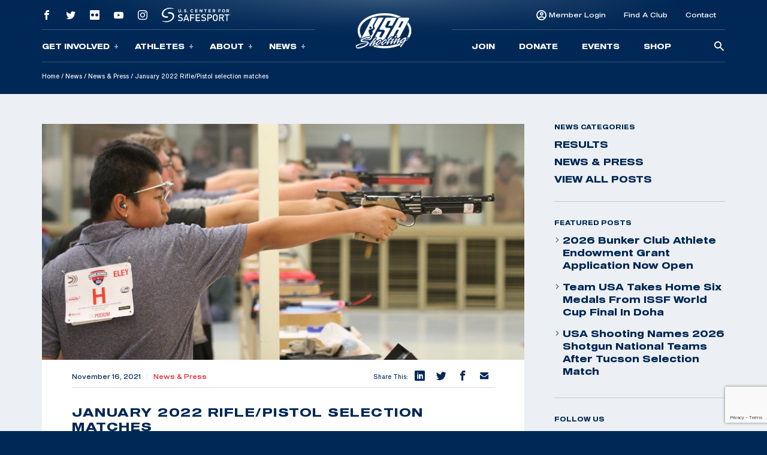

--- FILE ---
content_type: text/html; charset=utf-8
request_url: https://www.google.com/recaptcha/api2/anchor?ar=1&k=6Le74okfAAAAAJJnELPFwQdSYY84AqIS76CsfQPC&co=aHR0cHM6Ly9seW5jZGlzY292ZXJpbnRlcm5hbC51c2FzaG9vdGluZy5vcmc6NDQz&hl=en&v=PoyoqOPhxBO7pBk68S4YbpHZ&size=invisible&anchor-ms=20000&execute-ms=30000&cb=k0ycx0li6nra
body_size: 49529
content:
<!DOCTYPE HTML><html dir="ltr" lang="en"><head><meta http-equiv="Content-Type" content="text/html; charset=UTF-8">
<meta http-equiv="X-UA-Compatible" content="IE=edge">
<title>reCAPTCHA</title>
<style type="text/css">
/* cyrillic-ext */
@font-face {
  font-family: 'Roboto';
  font-style: normal;
  font-weight: 400;
  font-stretch: 100%;
  src: url(//fonts.gstatic.com/s/roboto/v48/KFO7CnqEu92Fr1ME7kSn66aGLdTylUAMa3GUBHMdazTgWw.woff2) format('woff2');
  unicode-range: U+0460-052F, U+1C80-1C8A, U+20B4, U+2DE0-2DFF, U+A640-A69F, U+FE2E-FE2F;
}
/* cyrillic */
@font-face {
  font-family: 'Roboto';
  font-style: normal;
  font-weight: 400;
  font-stretch: 100%;
  src: url(//fonts.gstatic.com/s/roboto/v48/KFO7CnqEu92Fr1ME7kSn66aGLdTylUAMa3iUBHMdazTgWw.woff2) format('woff2');
  unicode-range: U+0301, U+0400-045F, U+0490-0491, U+04B0-04B1, U+2116;
}
/* greek-ext */
@font-face {
  font-family: 'Roboto';
  font-style: normal;
  font-weight: 400;
  font-stretch: 100%;
  src: url(//fonts.gstatic.com/s/roboto/v48/KFO7CnqEu92Fr1ME7kSn66aGLdTylUAMa3CUBHMdazTgWw.woff2) format('woff2');
  unicode-range: U+1F00-1FFF;
}
/* greek */
@font-face {
  font-family: 'Roboto';
  font-style: normal;
  font-weight: 400;
  font-stretch: 100%;
  src: url(//fonts.gstatic.com/s/roboto/v48/KFO7CnqEu92Fr1ME7kSn66aGLdTylUAMa3-UBHMdazTgWw.woff2) format('woff2');
  unicode-range: U+0370-0377, U+037A-037F, U+0384-038A, U+038C, U+038E-03A1, U+03A3-03FF;
}
/* math */
@font-face {
  font-family: 'Roboto';
  font-style: normal;
  font-weight: 400;
  font-stretch: 100%;
  src: url(//fonts.gstatic.com/s/roboto/v48/KFO7CnqEu92Fr1ME7kSn66aGLdTylUAMawCUBHMdazTgWw.woff2) format('woff2');
  unicode-range: U+0302-0303, U+0305, U+0307-0308, U+0310, U+0312, U+0315, U+031A, U+0326-0327, U+032C, U+032F-0330, U+0332-0333, U+0338, U+033A, U+0346, U+034D, U+0391-03A1, U+03A3-03A9, U+03B1-03C9, U+03D1, U+03D5-03D6, U+03F0-03F1, U+03F4-03F5, U+2016-2017, U+2034-2038, U+203C, U+2040, U+2043, U+2047, U+2050, U+2057, U+205F, U+2070-2071, U+2074-208E, U+2090-209C, U+20D0-20DC, U+20E1, U+20E5-20EF, U+2100-2112, U+2114-2115, U+2117-2121, U+2123-214F, U+2190, U+2192, U+2194-21AE, U+21B0-21E5, U+21F1-21F2, U+21F4-2211, U+2213-2214, U+2216-22FF, U+2308-230B, U+2310, U+2319, U+231C-2321, U+2336-237A, U+237C, U+2395, U+239B-23B7, U+23D0, U+23DC-23E1, U+2474-2475, U+25AF, U+25B3, U+25B7, U+25BD, U+25C1, U+25CA, U+25CC, U+25FB, U+266D-266F, U+27C0-27FF, U+2900-2AFF, U+2B0E-2B11, U+2B30-2B4C, U+2BFE, U+3030, U+FF5B, U+FF5D, U+1D400-1D7FF, U+1EE00-1EEFF;
}
/* symbols */
@font-face {
  font-family: 'Roboto';
  font-style: normal;
  font-weight: 400;
  font-stretch: 100%;
  src: url(//fonts.gstatic.com/s/roboto/v48/KFO7CnqEu92Fr1ME7kSn66aGLdTylUAMaxKUBHMdazTgWw.woff2) format('woff2');
  unicode-range: U+0001-000C, U+000E-001F, U+007F-009F, U+20DD-20E0, U+20E2-20E4, U+2150-218F, U+2190, U+2192, U+2194-2199, U+21AF, U+21E6-21F0, U+21F3, U+2218-2219, U+2299, U+22C4-22C6, U+2300-243F, U+2440-244A, U+2460-24FF, U+25A0-27BF, U+2800-28FF, U+2921-2922, U+2981, U+29BF, U+29EB, U+2B00-2BFF, U+4DC0-4DFF, U+FFF9-FFFB, U+10140-1018E, U+10190-1019C, U+101A0, U+101D0-101FD, U+102E0-102FB, U+10E60-10E7E, U+1D2C0-1D2D3, U+1D2E0-1D37F, U+1F000-1F0FF, U+1F100-1F1AD, U+1F1E6-1F1FF, U+1F30D-1F30F, U+1F315, U+1F31C, U+1F31E, U+1F320-1F32C, U+1F336, U+1F378, U+1F37D, U+1F382, U+1F393-1F39F, U+1F3A7-1F3A8, U+1F3AC-1F3AF, U+1F3C2, U+1F3C4-1F3C6, U+1F3CA-1F3CE, U+1F3D4-1F3E0, U+1F3ED, U+1F3F1-1F3F3, U+1F3F5-1F3F7, U+1F408, U+1F415, U+1F41F, U+1F426, U+1F43F, U+1F441-1F442, U+1F444, U+1F446-1F449, U+1F44C-1F44E, U+1F453, U+1F46A, U+1F47D, U+1F4A3, U+1F4B0, U+1F4B3, U+1F4B9, U+1F4BB, U+1F4BF, U+1F4C8-1F4CB, U+1F4D6, U+1F4DA, U+1F4DF, U+1F4E3-1F4E6, U+1F4EA-1F4ED, U+1F4F7, U+1F4F9-1F4FB, U+1F4FD-1F4FE, U+1F503, U+1F507-1F50B, U+1F50D, U+1F512-1F513, U+1F53E-1F54A, U+1F54F-1F5FA, U+1F610, U+1F650-1F67F, U+1F687, U+1F68D, U+1F691, U+1F694, U+1F698, U+1F6AD, U+1F6B2, U+1F6B9-1F6BA, U+1F6BC, U+1F6C6-1F6CF, U+1F6D3-1F6D7, U+1F6E0-1F6EA, U+1F6F0-1F6F3, U+1F6F7-1F6FC, U+1F700-1F7FF, U+1F800-1F80B, U+1F810-1F847, U+1F850-1F859, U+1F860-1F887, U+1F890-1F8AD, U+1F8B0-1F8BB, U+1F8C0-1F8C1, U+1F900-1F90B, U+1F93B, U+1F946, U+1F984, U+1F996, U+1F9E9, U+1FA00-1FA6F, U+1FA70-1FA7C, U+1FA80-1FA89, U+1FA8F-1FAC6, U+1FACE-1FADC, U+1FADF-1FAE9, U+1FAF0-1FAF8, U+1FB00-1FBFF;
}
/* vietnamese */
@font-face {
  font-family: 'Roboto';
  font-style: normal;
  font-weight: 400;
  font-stretch: 100%;
  src: url(//fonts.gstatic.com/s/roboto/v48/KFO7CnqEu92Fr1ME7kSn66aGLdTylUAMa3OUBHMdazTgWw.woff2) format('woff2');
  unicode-range: U+0102-0103, U+0110-0111, U+0128-0129, U+0168-0169, U+01A0-01A1, U+01AF-01B0, U+0300-0301, U+0303-0304, U+0308-0309, U+0323, U+0329, U+1EA0-1EF9, U+20AB;
}
/* latin-ext */
@font-face {
  font-family: 'Roboto';
  font-style: normal;
  font-weight: 400;
  font-stretch: 100%;
  src: url(//fonts.gstatic.com/s/roboto/v48/KFO7CnqEu92Fr1ME7kSn66aGLdTylUAMa3KUBHMdazTgWw.woff2) format('woff2');
  unicode-range: U+0100-02BA, U+02BD-02C5, U+02C7-02CC, U+02CE-02D7, U+02DD-02FF, U+0304, U+0308, U+0329, U+1D00-1DBF, U+1E00-1E9F, U+1EF2-1EFF, U+2020, U+20A0-20AB, U+20AD-20C0, U+2113, U+2C60-2C7F, U+A720-A7FF;
}
/* latin */
@font-face {
  font-family: 'Roboto';
  font-style: normal;
  font-weight: 400;
  font-stretch: 100%;
  src: url(//fonts.gstatic.com/s/roboto/v48/KFO7CnqEu92Fr1ME7kSn66aGLdTylUAMa3yUBHMdazQ.woff2) format('woff2');
  unicode-range: U+0000-00FF, U+0131, U+0152-0153, U+02BB-02BC, U+02C6, U+02DA, U+02DC, U+0304, U+0308, U+0329, U+2000-206F, U+20AC, U+2122, U+2191, U+2193, U+2212, U+2215, U+FEFF, U+FFFD;
}
/* cyrillic-ext */
@font-face {
  font-family: 'Roboto';
  font-style: normal;
  font-weight: 500;
  font-stretch: 100%;
  src: url(//fonts.gstatic.com/s/roboto/v48/KFO7CnqEu92Fr1ME7kSn66aGLdTylUAMa3GUBHMdazTgWw.woff2) format('woff2');
  unicode-range: U+0460-052F, U+1C80-1C8A, U+20B4, U+2DE0-2DFF, U+A640-A69F, U+FE2E-FE2F;
}
/* cyrillic */
@font-face {
  font-family: 'Roboto';
  font-style: normal;
  font-weight: 500;
  font-stretch: 100%;
  src: url(//fonts.gstatic.com/s/roboto/v48/KFO7CnqEu92Fr1ME7kSn66aGLdTylUAMa3iUBHMdazTgWw.woff2) format('woff2');
  unicode-range: U+0301, U+0400-045F, U+0490-0491, U+04B0-04B1, U+2116;
}
/* greek-ext */
@font-face {
  font-family: 'Roboto';
  font-style: normal;
  font-weight: 500;
  font-stretch: 100%;
  src: url(//fonts.gstatic.com/s/roboto/v48/KFO7CnqEu92Fr1ME7kSn66aGLdTylUAMa3CUBHMdazTgWw.woff2) format('woff2');
  unicode-range: U+1F00-1FFF;
}
/* greek */
@font-face {
  font-family: 'Roboto';
  font-style: normal;
  font-weight: 500;
  font-stretch: 100%;
  src: url(//fonts.gstatic.com/s/roboto/v48/KFO7CnqEu92Fr1ME7kSn66aGLdTylUAMa3-UBHMdazTgWw.woff2) format('woff2');
  unicode-range: U+0370-0377, U+037A-037F, U+0384-038A, U+038C, U+038E-03A1, U+03A3-03FF;
}
/* math */
@font-face {
  font-family: 'Roboto';
  font-style: normal;
  font-weight: 500;
  font-stretch: 100%;
  src: url(//fonts.gstatic.com/s/roboto/v48/KFO7CnqEu92Fr1ME7kSn66aGLdTylUAMawCUBHMdazTgWw.woff2) format('woff2');
  unicode-range: U+0302-0303, U+0305, U+0307-0308, U+0310, U+0312, U+0315, U+031A, U+0326-0327, U+032C, U+032F-0330, U+0332-0333, U+0338, U+033A, U+0346, U+034D, U+0391-03A1, U+03A3-03A9, U+03B1-03C9, U+03D1, U+03D5-03D6, U+03F0-03F1, U+03F4-03F5, U+2016-2017, U+2034-2038, U+203C, U+2040, U+2043, U+2047, U+2050, U+2057, U+205F, U+2070-2071, U+2074-208E, U+2090-209C, U+20D0-20DC, U+20E1, U+20E5-20EF, U+2100-2112, U+2114-2115, U+2117-2121, U+2123-214F, U+2190, U+2192, U+2194-21AE, U+21B0-21E5, U+21F1-21F2, U+21F4-2211, U+2213-2214, U+2216-22FF, U+2308-230B, U+2310, U+2319, U+231C-2321, U+2336-237A, U+237C, U+2395, U+239B-23B7, U+23D0, U+23DC-23E1, U+2474-2475, U+25AF, U+25B3, U+25B7, U+25BD, U+25C1, U+25CA, U+25CC, U+25FB, U+266D-266F, U+27C0-27FF, U+2900-2AFF, U+2B0E-2B11, U+2B30-2B4C, U+2BFE, U+3030, U+FF5B, U+FF5D, U+1D400-1D7FF, U+1EE00-1EEFF;
}
/* symbols */
@font-face {
  font-family: 'Roboto';
  font-style: normal;
  font-weight: 500;
  font-stretch: 100%;
  src: url(//fonts.gstatic.com/s/roboto/v48/KFO7CnqEu92Fr1ME7kSn66aGLdTylUAMaxKUBHMdazTgWw.woff2) format('woff2');
  unicode-range: U+0001-000C, U+000E-001F, U+007F-009F, U+20DD-20E0, U+20E2-20E4, U+2150-218F, U+2190, U+2192, U+2194-2199, U+21AF, U+21E6-21F0, U+21F3, U+2218-2219, U+2299, U+22C4-22C6, U+2300-243F, U+2440-244A, U+2460-24FF, U+25A0-27BF, U+2800-28FF, U+2921-2922, U+2981, U+29BF, U+29EB, U+2B00-2BFF, U+4DC0-4DFF, U+FFF9-FFFB, U+10140-1018E, U+10190-1019C, U+101A0, U+101D0-101FD, U+102E0-102FB, U+10E60-10E7E, U+1D2C0-1D2D3, U+1D2E0-1D37F, U+1F000-1F0FF, U+1F100-1F1AD, U+1F1E6-1F1FF, U+1F30D-1F30F, U+1F315, U+1F31C, U+1F31E, U+1F320-1F32C, U+1F336, U+1F378, U+1F37D, U+1F382, U+1F393-1F39F, U+1F3A7-1F3A8, U+1F3AC-1F3AF, U+1F3C2, U+1F3C4-1F3C6, U+1F3CA-1F3CE, U+1F3D4-1F3E0, U+1F3ED, U+1F3F1-1F3F3, U+1F3F5-1F3F7, U+1F408, U+1F415, U+1F41F, U+1F426, U+1F43F, U+1F441-1F442, U+1F444, U+1F446-1F449, U+1F44C-1F44E, U+1F453, U+1F46A, U+1F47D, U+1F4A3, U+1F4B0, U+1F4B3, U+1F4B9, U+1F4BB, U+1F4BF, U+1F4C8-1F4CB, U+1F4D6, U+1F4DA, U+1F4DF, U+1F4E3-1F4E6, U+1F4EA-1F4ED, U+1F4F7, U+1F4F9-1F4FB, U+1F4FD-1F4FE, U+1F503, U+1F507-1F50B, U+1F50D, U+1F512-1F513, U+1F53E-1F54A, U+1F54F-1F5FA, U+1F610, U+1F650-1F67F, U+1F687, U+1F68D, U+1F691, U+1F694, U+1F698, U+1F6AD, U+1F6B2, U+1F6B9-1F6BA, U+1F6BC, U+1F6C6-1F6CF, U+1F6D3-1F6D7, U+1F6E0-1F6EA, U+1F6F0-1F6F3, U+1F6F7-1F6FC, U+1F700-1F7FF, U+1F800-1F80B, U+1F810-1F847, U+1F850-1F859, U+1F860-1F887, U+1F890-1F8AD, U+1F8B0-1F8BB, U+1F8C0-1F8C1, U+1F900-1F90B, U+1F93B, U+1F946, U+1F984, U+1F996, U+1F9E9, U+1FA00-1FA6F, U+1FA70-1FA7C, U+1FA80-1FA89, U+1FA8F-1FAC6, U+1FACE-1FADC, U+1FADF-1FAE9, U+1FAF0-1FAF8, U+1FB00-1FBFF;
}
/* vietnamese */
@font-face {
  font-family: 'Roboto';
  font-style: normal;
  font-weight: 500;
  font-stretch: 100%;
  src: url(//fonts.gstatic.com/s/roboto/v48/KFO7CnqEu92Fr1ME7kSn66aGLdTylUAMa3OUBHMdazTgWw.woff2) format('woff2');
  unicode-range: U+0102-0103, U+0110-0111, U+0128-0129, U+0168-0169, U+01A0-01A1, U+01AF-01B0, U+0300-0301, U+0303-0304, U+0308-0309, U+0323, U+0329, U+1EA0-1EF9, U+20AB;
}
/* latin-ext */
@font-face {
  font-family: 'Roboto';
  font-style: normal;
  font-weight: 500;
  font-stretch: 100%;
  src: url(//fonts.gstatic.com/s/roboto/v48/KFO7CnqEu92Fr1ME7kSn66aGLdTylUAMa3KUBHMdazTgWw.woff2) format('woff2');
  unicode-range: U+0100-02BA, U+02BD-02C5, U+02C7-02CC, U+02CE-02D7, U+02DD-02FF, U+0304, U+0308, U+0329, U+1D00-1DBF, U+1E00-1E9F, U+1EF2-1EFF, U+2020, U+20A0-20AB, U+20AD-20C0, U+2113, U+2C60-2C7F, U+A720-A7FF;
}
/* latin */
@font-face {
  font-family: 'Roboto';
  font-style: normal;
  font-weight: 500;
  font-stretch: 100%;
  src: url(//fonts.gstatic.com/s/roboto/v48/KFO7CnqEu92Fr1ME7kSn66aGLdTylUAMa3yUBHMdazQ.woff2) format('woff2');
  unicode-range: U+0000-00FF, U+0131, U+0152-0153, U+02BB-02BC, U+02C6, U+02DA, U+02DC, U+0304, U+0308, U+0329, U+2000-206F, U+20AC, U+2122, U+2191, U+2193, U+2212, U+2215, U+FEFF, U+FFFD;
}
/* cyrillic-ext */
@font-face {
  font-family: 'Roboto';
  font-style: normal;
  font-weight: 900;
  font-stretch: 100%;
  src: url(//fonts.gstatic.com/s/roboto/v48/KFO7CnqEu92Fr1ME7kSn66aGLdTylUAMa3GUBHMdazTgWw.woff2) format('woff2');
  unicode-range: U+0460-052F, U+1C80-1C8A, U+20B4, U+2DE0-2DFF, U+A640-A69F, U+FE2E-FE2F;
}
/* cyrillic */
@font-face {
  font-family: 'Roboto';
  font-style: normal;
  font-weight: 900;
  font-stretch: 100%;
  src: url(//fonts.gstatic.com/s/roboto/v48/KFO7CnqEu92Fr1ME7kSn66aGLdTylUAMa3iUBHMdazTgWw.woff2) format('woff2');
  unicode-range: U+0301, U+0400-045F, U+0490-0491, U+04B0-04B1, U+2116;
}
/* greek-ext */
@font-face {
  font-family: 'Roboto';
  font-style: normal;
  font-weight: 900;
  font-stretch: 100%;
  src: url(//fonts.gstatic.com/s/roboto/v48/KFO7CnqEu92Fr1ME7kSn66aGLdTylUAMa3CUBHMdazTgWw.woff2) format('woff2');
  unicode-range: U+1F00-1FFF;
}
/* greek */
@font-face {
  font-family: 'Roboto';
  font-style: normal;
  font-weight: 900;
  font-stretch: 100%;
  src: url(//fonts.gstatic.com/s/roboto/v48/KFO7CnqEu92Fr1ME7kSn66aGLdTylUAMa3-UBHMdazTgWw.woff2) format('woff2');
  unicode-range: U+0370-0377, U+037A-037F, U+0384-038A, U+038C, U+038E-03A1, U+03A3-03FF;
}
/* math */
@font-face {
  font-family: 'Roboto';
  font-style: normal;
  font-weight: 900;
  font-stretch: 100%;
  src: url(//fonts.gstatic.com/s/roboto/v48/KFO7CnqEu92Fr1ME7kSn66aGLdTylUAMawCUBHMdazTgWw.woff2) format('woff2');
  unicode-range: U+0302-0303, U+0305, U+0307-0308, U+0310, U+0312, U+0315, U+031A, U+0326-0327, U+032C, U+032F-0330, U+0332-0333, U+0338, U+033A, U+0346, U+034D, U+0391-03A1, U+03A3-03A9, U+03B1-03C9, U+03D1, U+03D5-03D6, U+03F0-03F1, U+03F4-03F5, U+2016-2017, U+2034-2038, U+203C, U+2040, U+2043, U+2047, U+2050, U+2057, U+205F, U+2070-2071, U+2074-208E, U+2090-209C, U+20D0-20DC, U+20E1, U+20E5-20EF, U+2100-2112, U+2114-2115, U+2117-2121, U+2123-214F, U+2190, U+2192, U+2194-21AE, U+21B0-21E5, U+21F1-21F2, U+21F4-2211, U+2213-2214, U+2216-22FF, U+2308-230B, U+2310, U+2319, U+231C-2321, U+2336-237A, U+237C, U+2395, U+239B-23B7, U+23D0, U+23DC-23E1, U+2474-2475, U+25AF, U+25B3, U+25B7, U+25BD, U+25C1, U+25CA, U+25CC, U+25FB, U+266D-266F, U+27C0-27FF, U+2900-2AFF, U+2B0E-2B11, U+2B30-2B4C, U+2BFE, U+3030, U+FF5B, U+FF5D, U+1D400-1D7FF, U+1EE00-1EEFF;
}
/* symbols */
@font-face {
  font-family: 'Roboto';
  font-style: normal;
  font-weight: 900;
  font-stretch: 100%;
  src: url(//fonts.gstatic.com/s/roboto/v48/KFO7CnqEu92Fr1ME7kSn66aGLdTylUAMaxKUBHMdazTgWw.woff2) format('woff2');
  unicode-range: U+0001-000C, U+000E-001F, U+007F-009F, U+20DD-20E0, U+20E2-20E4, U+2150-218F, U+2190, U+2192, U+2194-2199, U+21AF, U+21E6-21F0, U+21F3, U+2218-2219, U+2299, U+22C4-22C6, U+2300-243F, U+2440-244A, U+2460-24FF, U+25A0-27BF, U+2800-28FF, U+2921-2922, U+2981, U+29BF, U+29EB, U+2B00-2BFF, U+4DC0-4DFF, U+FFF9-FFFB, U+10140-1018E, U+10190-1019C, U+101A0, U+101D0-101FD, U+102E0-102FB, U+10E60-10E7E, U+1D2C0-1D2D3, U+1D2E0-1D37F, U+1F000-1F0FF, U+1F100-1F1AD, U+1F1E6-1F1FF, U+1F30D-1F30F, U+1F315, U+1F31C, U+1F31E, U+1F320-1F32C, U+1F336, U+1F378, U+1F37D, U+1F382, U+1F393-1F39F, U+1F3A7-1F3A8, U+1F3AC-1F3AF, U+1F3C2, U+1F3C4-1F3C6, U+1F3CA-1F3CE, U+1F3D4-1F3E0, U+1F3ED, U+1F3F1-1F3F3, U+1F3F5-1F3F7, U+1F408, U+1F415, U+1F41F, U+1F426, U+1F43F, U+1F441-1F442, U+1F444, U+1F446-1F449, U+1F44C-1F44E, U+1F453, U+1F46A, U+1F47D, U+1F4A3, U+1F4B0, U+1F4B3, U+1F4B9, U+1F4BB, U+1F4BF, U+1F4C8-1F4CB, U+1F4D6, U+1F4DA, U+1F4DF, U+1F4E3-1F4E6, U+1F4EA-1F4ED, U+1F4F7, U+1F4F9-1F4FB, U+1F4FD-1F4FE, U+1F503, U+1F507-1F50B, U+1F50D, U+1F512-1F513, U+1F53E-1F54A, U+1F54F-1F5FA, U+1F610, U+1F650-1F67F, U+1F687, U+1F68D, U+1F691, U+1F694, U+1F698, U+1F6AD, U+1F6B2, U+1F6B9-1F6BA, U+1F6BC, U+1F6C6-1F6CF, U+1F6D3-1F6D7, U+1F6E0-1F6EA, U+1F6F0-1F6F3, U+1F6F7-1F6FC, U+1F700-1F7FF, U+1F800-1F80B, U+1F810-1F847, U+1F850-1F859, U+1F860-1F887, U+1F890-1F8AD, U+1F8B0-1F8BB, U+1F8C0-1F8C1, U+1F900-1F90B, U+1F93B, U+1F946, U+1F984, U+1F996, U+1F9E9, U+1FA00-1FA6F, U+1FA70-1FA7C, U+1FA80-1FA89, U+1FA8F-1FAC6, U+1FACE-1FADC, U+1FADF-1FAE9, U+1FAF0-1FAF8, U+1FB00-1FBFF;
}
/* vietnamese */
@font-face {
  font-family: 'Roboto';
  font-style: normal;
  font-weight: 900;
  font-stretch: 100%;
  src: url(//fonts.gstatic.com/s/roboto/v48/KFO7CnqEu92Fr1ME7kSn66aGLdTylUAMa3OUBHMdazTgWw.woff2) format('woff2');
  unicode-range: U+0102-0103, U+0110-0111, U+0128-0129, U+0168-0169, U+01A0-01A1, U+01AF-01B0, U+0300-0301, U+0303-0304, U+0308-0309, U+0323, U+0329, U+1EA0-1EF9, U+20AB;
}
/* latin-ext */
@font-face {
  font-family: 'Roboto';
  font-style: normal;
  font-weight: 900;
  font-stretch: 100%;
  src: url(//fonts.gstatic.com/s/roboto/v48/KFO7CnqEu92Fr1ME7kSn66aGLdTylUAMa3KUBHMdazTgWw.woff2) format('woff2');
  unicode-range: U+0100-02BA, U+02BD-02C5, U+02C7-02CC, U+02CE-02D7, U+02DD-02FF, U+0304, U+0308, U+0329, U+1D00-1DBF, U+1E00-1E9F, U+1EF2-1EFF, U+2020, U+20A0-20AB, U+20AD-20C0, U+2113, U+2C60-2C7F, U+A720-A7FF;
}
/* latin */
@font-face {
  font-family: 'Roboto';
  font-style: normal;
  font-weight: 900;
  font-stretch: 100%;
  src: url(//fonts.gstatic.com/s/roboto/v48/KFO7CnqEu92Fr1ME7kSn66aGLdTylUAMa3yUBHMdazQ.woff2) format('woff2');
  unicode-range: U+0000-00FF, U+0131, U+0152-0153, U+02BB-02BC, U+02C6, U+02DA, U+02DC, U+0304, U+0308, U+0329, U+2000-206F, U+20AC, U+2122, U+2191, U+2193, U+2212, U+2215, U+FEFF, U+FFFD;
}

</style>
<link rel="stylesheet" type="text/css" href="https://www.gstatic.com/recaptcha/releases/PoyoqOPhxBO7pBk68S4YbpHZ/styles__ltr.css">
<script nonce="c4NgiLue0wB1di6qyEfXSw" type="text/javascript">window['__recaptcha_api'] = 'https://www.google.com/recaptcha/api2/';</script>
<script type="text/javascript" src="https://www.gstatic.com/recaptcha/releases/PoyoqOPhxBO7pBk68S4YbpHZ/recaptcha__en.js" nonce="c4NgiLue0wB1di6qyEfXSw">
      
    </script></head>
<body><div id="rc-anchor-alert" class="rc-anchor-alert"></div>
<input type="hidden" id="recaptcha-token" value="[base64]">
<script type="text/javascript" nonce="c4NgiLue0wB1di6qyEfXSw">
      recaptcha.anchor.Main.init("[\x22ainput\x22,[\x22bgdata\x22,\x22\x22,\[base64]/[base64]/[base64]/[base64]/[base64]/UltsKytdPUU6KEU8MjA0OD9SW2wrK109RT4+NnwxOTI6KChFJjY0NTEyKT09NTUyOTYmJk0rMTxjLmxlbmd0aCYmKGMuY2hhckNvZGVBdChNKzEpJjY0NTEyKT09NTYzMjA/[base64]/[base64]/[base64]/[base64]/[base64]/[base64]/[base64]\x22,\[base64]\\u003d\x22,\[base64]/[base64]/Y8K9AMORwo3DjWHCtjDClMOqVMO1QBDCg8Kqwr3Cr0kSwoJvw4EBJsKLwqEgWhvCuVYsaxdSQMK7woHCtSlWeEQfwpvCgcKQXcOrwoDDvXHDrlbCtMOEwqo6WTt6w4c4GsKHG8OCw57DolgqccKQwrdXYcOGwpXDvh/Dp2PCm1QmScOuw4M/wpNHwrJOYEfCusONbGchGMKfTG4nwooTGkTCn8Kywr8kacOTwpAxwq/[base64]/Dqnt/[base64]/ZwXCrEHCs8O6w7MqHEbCuyVFwqobFcOhZQVBwo3CmcO7H8K3wpbCvC1iJMK7d2YdUMKfeh/CnMKFc3/CiMK9wp11XsKtw7DDl8OcF0IjPBTDhlEQS8KmNRTCkcOOwqLDlcO4IsKcw7FbcMK5e8KzbEYJKDDDgjhew6grwpzDiMOjP8O0RcOoclFeQx7ClQ4nwrTCgzHDhBtve3sZw6hjVsKRw4d2XAbCocKaO8KDe8OoCsKhb1VhYCPDlUTDvcO2JcK/YcOaw7PCohfCpcK/dhwgJnDCrcKIUTEkFkQFZMK5w6fDiAvCmSXDgRc8wpEBwqjDgB7DlihPe8Kxw5TDskfDosK4MzTCgQ1iwq/[base64]/DiXI/L8OwRsK3w6/DqsKiwr/Dt8KCw6Qvf8Ocw6HCn8KwTcOiw6cobsKsw7/[base64]/CuAnCscKENMOzWcKMwrPDr3vDhSB5wr/CuMO9w4gHwopMw7nCgMOCRjjDrnNTAXrCvB3CkC7CnhdwDDfCmsK0MBpQwprCp2jDgMOpKcKaPkkoWMOvS8Kww5XClkzCp8K1PsOKw5DCtsKiw4JACXjCoMKFw655w7/Dq8OhE8KbT8KcwrvDhcOSwrgSXMOCSsK3dMOOwo0yw5FYRG5GdzzCocKYJB/Di8Ojw5ROw4/DisOeWErDnntLwr7CpgY0Gl4hB8KBQsK3aEFnwrLDiVRDw5DCgAZlCsK4RTDDo8OSwqMnwoF4wrclw4HCicKvwpvDiXbCkHZbw7lXZsOlRTfDjsOvCcKxBRjDmVoUw6PCijnCj8Ouw6rCvUZSGQ/[base64]/woPCrMKwwpTCgWInEVUKFx7CjsK+fBrDjTV7c8OSK8OKwpcQw7HDkcO7Km97A8KufsOXS8ODw6I6wprCo8OuHsKdD8OywoxPczprw5AQwrhoYgAFA3LCkcKhb1XCisKFwonCqQ7DssO4wq7CqzhKTSJ2wpbDg8OFAjo9w4FKGhoOPh/[base64]/CoiLCs8KoHxrDqkxzU1fCkMOeWMOow487woTCksKAw6HCqsKCJcOrwqZ1w4vCvCnCi8OKw5PDl8KDwqpbwqxAV0JOwrELFcOoD8Omwq4ww5LCpMOHw6M6GATCgcOXw5DCnAHDocKHCsOUw6/DhsO/[base64]/DlMOxYMOSwqbCuDleL8Knw7wBOMO/w5RbSsOQEsOERDBrwqfCn8KlwrPCiwhyw7llwpDDjgjDssKYOH40w58Mwr52ImzDoMOtWRfCkykEw4N+w4ogEsKpTC1Ow4HCt8O2acKAwpBiwolCfT1edwrDhgYIJsOOTQ3DtMOxecKlb144LcOiKsKZw5/DoDbChsOIwqB0wpV2DG8Cw4jCkAUdf8O5wosjwrTCkcKSInERw6PCr29zwp3Cpj0wfmDDqC/DvMO1bWl5w4LDh8OYw6gGwq7DiWDCpi7Ci2XDoTgPHRLClcKEw4FTbcKlOgpww5Eiw790wozDrBMWMsOiw5TDnsKewq7Do8O/GsK3LMKDI8OrbsKGNsKpw5bCgcKwS8KwWUFTwrLCucK5EsKNRsOgRz7Csx7Cv8O7wpLDlMOtInNyw63DtMOGw714w43CjMOnworDi8OGPXHDl0fCgH7DuXrCj8KGMFbDvl4pe8OQw6g5MsO3RMOSw7M+w63DkxnDsjk3w43Cq8O/wpYsWMKVZGkgCsKROkzChWHDsMOEWAk4UsK7YAIGwpxtY1bDpEo2HkrCv8KIwoolRUTCjX/CgVDDjng4wrlJw7LCh8KgwofCnMKHw4XDk3HCuMKxBUzCh8OwBsK2wpUDN8KzasO+w6k2w7Q5BR7DkE7DrG88S8KjCn7DgjDDiHIIVyJxwrMPwpgXwpsJw4TCv1vCicKiwrkUWsKGC3rCpDcXwq/DtsOSc2V1S8KhEsOKeTPDssKpDnFnw7ERZcKKY8KuEmxND8O2w5XDtFFbwqUHwofDkUnCtx/DlmI2aS3DuMOAwonCgcKtRH3CpMOMSQgXHUElw5bDlsK7ZMK0FQTCsMOzOzBJRzxZw6cIU8Kzwp/CmMObw59nQ8OlOW4Ywo7CuCtfKMKIwqzCg1EpQStqw5jDhcOcMcOhw5/CkTFQOcK2RXbDrXrCtmpfw6cmP8ONWsOQw4XCtT7CkGkET8O/wrJ4M8O5wr3DgsK6wphLE3A1wpDCpsOicC5VFTTDizxcT8OkcsOfF39Aw4zDhS/DgcKbcsOtYcKZNcOhS8KNL8OqwrNOw4xcIRrDl18YMWzDnyrDohY/[base64]/CsSgeR8KHI8O+IFbDhMKRAD7CssKYWXbCoMOOdzzDjsOfIwXCpFHDqgvCpxPDiinDrDFywovCvMO+e8Kww7o8wox4wpjCrMKWHHtSJHdYwprDksKLw5YAwoPCj2/CglsFJVzCosK/dQTCvcKxLkHDk8K1d1vDuR7CrsOPLQnDjwDCrsKfw59tVMOwJ19Bw5dUwojCn8KTw5NzIgYQw6/DgsK2I8OKwrbDmMO2w6VxwoQUKAFYIQPDosKVenvDp8OzwpPCh2jCiwvCp8KLK8KpwpJ6wqfCtGZQEgYIw5HClAnDn8KPwqPCjG0vwrgbw7hnc8OtwojDucO9CcK/wqNTw4tyw7gtS1UqABHDjWDChBLCtMKnMMKAWgoow7E0BsO9UFRdwrvDvsOHdTPCrcOUOzh0FcK5XcKDaUfDpG5Lw6MrCi/DkBwLP1LCjMKOScOVw5zDlHkUw7s7w49NwrzDpiJawr3DsMOjw7Vgwr3DscK5w5soC8OxwoLDlxchTsKEA8OeBzwxw71lcz3Dl8KWMsKfwrk7MsKOfVfDslHCp8KWwonCncKjwrEsf8Kfe8KGwqbDjMKww4tQw5zDoE/Ci8KhwoQtTy1OBhcVwq/Ck8KcT8OYacOyIyLCvn/[base64]/aD5VacK8OMKKWVlWHyzDrcOaw6duX8OeYVYYCjZ7w7jCtMObWn7DrjbDuzTCgT/Cl8KHwrIZKMO8wrTCkw/[base64]/[base64]/DgkJgw5HClQM+wprCo8K0w7bDgw/[base64]/aER6wqU9w6HCrx3CggUgwrPCsh0vd2bDlihowrrCkW3DncOBZTw/EcOTw4fCl8KRw4QGCMKow6DCtw/CnyLCuW41w7owTEx8wp1jwr4ewoc2OsKcNg/Do8KPB1LDgkXDqybCocKwFxY7w7PDh8KTSmDCgsKafMK4w6Elf8O1wr4/ViAgQB8JwqfCgcOHRcKiw4DDr8O0U8OXw4xxcMOfKG7Cs0HDq2jCg8Kbw4jChws/woREFMOAb8KlGMKQPsOsdQ7Dq8OowqABNVTDjQBxw7PClyFuw7Zef1xOw69yw61Ow7bCksKgR8K3cB5Zw7cdNMKBwoPClMODamPCkkkQw7w3w7/DncKbLmHDjsO5LkvDrsKxwozCrcOjw7vDr8KyXMOVG2jDkMKJUMK6wo44TinDqcOgwrMCZ8KswqHDtScKSMOCfsKmwrPCgsKvFgfCj8K2EsOgw4HDgBHCkj/DicONNSIFwrzDkMO/XS0Zw69PwqgBMsOowqxuEMOewp3DoRvChAkxOcKnw6fCiwNBw7jCrAdKw41GwqoPwrV+JHnCjBPCnxrChsOBdcOkTMKMw5nCpcOywrckwpLCssKIG8OXwpt6w5kMEhcNDjICwrPCu8KGOivDt8KtR8KOJsOfJ1fClMK0wq/DlUUaTgnDhsK/ZMOUwpcGQivDhUAlwrHDlyrCil3Do8OOfsO4TFzDkwvCuBbClMKbw4bCsMOSwp/DqSRowoPDr8KdAMO5w49VAcKWcsK7wr86AcKLwqxjecKGw7jCqjkVPzXCocO1Xgl4w4Vsw7bCj8KXBsKRwp55w6LCgsOQDyQMB8KDHMOQwoXCtQLCl8KKw63DocOJEcOwwrnDsMK8PBLCpcKKK8OMwoIDEyM6FsOOwo0iJsO0wq/CgC/[base64]/CmnhdEXUfMsO6w4HCisOOQ8KwPsOVTcOQcwJnXgc1IMKzwqM0RSbDqcO/[base64]/M8OuUALDnVzCtBTCgsKDJyfCv8KiOiElwpjCvXDDiMKwwpzDgALCuiM+wpx/SsOATG4/wodxLiTChcKBw4Bgw5NsYy7DtQY8wpMrw4XDrUnDu8K0w7ZyJVrDizvCv8KuIMOEw6Iyw41fJcKpw5nCskvCoTLDicORaMOuc3DDlD8QO8O3GxMew5rClsOZSwPDlcKqw5gEbHHDq8KUw5DDm8Oqw7d/HFTCmQLCiMK0GRJOEMO/[base64]/YlHCn1AmQcOawo8HwrvDokDDk0PDgcORwrDDm0zCr8Kqw7PDtsKTbyNNF8Kpw47CsMOnSkzChX/Cn8OMSCfDq8K/[base64]/DoMKRwp4XG8Obw6/[base64]/CmMOVw5zDisO6WAltwpcnwpM/w7XDsy4Lwp4swrXChsKMR8O5w47CuwXCvMO0IUAQXMKvwozCnnYnOgPCgWzDmx1gwq/DhcKnPRrDnQgQAcOlwqvCrEzDnMO5wppDwqQbK0U0LV9Rw5fCosKawrxZQFTDoQTDo8OPw6zDk3LDm8O2IwDClcK0NcKLVcKcworCnCDCicK/w7rCtyDDpcOfw5TDtcOcw6xGw7UpVMO4SzHCssK+wp/CgVLCjsOsw43Dhwo0FMOaw7TDoCnCqHHCisKrPX/DpgXCmMO2QWnCk1UzXcK7woHDixc3cQzCqMK6w7UVXmQ1wo7DjRfDoGldKH9Dw6HCqC89bXxpIBPCsE5rwp/DgGjCvwrDucKcwr3CnWwwwpNmVMOdw7bDrcKOwqHDkmghw5d8w4HDncKXEHQZwqTDnsO3wp/CvzjCkMOVDT9SwoVnZCEXw4nDgioAw4Juw5AIdMKic3wbw61ODcOwwqwTCsKIwrrDvcOWwqhLw5nCk8OjcsKGw4jDlcOHPcKIYsOBw5kKwrfDlj1XN0XCk1YrJwLDssK1wqTDgcOfwqTCnMONw4DCi0J7w6TDhcKCwqbDtiNqcMOARmdVRhXDrW/DhhjCmcOuZsOFeUYIDsKdwpoNfcK/dcK1w607M8KuwrHDjcKPwp0mdlAjTXMiwozDlwwGFcKNckvDkMKYR1fDgSjClMO3w5oAw7nDiMK7wpoDecK3w6kswrjCgEnCkcOxwrETZcOlYznDiMOSQjJ2wr1XZXDDj8ORw5jDjsOSwrJZXMO7JmEqwroHwqh0woXDh0w/bsOlwo3DhcOww67CrcKbwpXDmylJw7/CqMKAwqpQM8KXwrMnw5/DgHPCtcKGwqzCk2kSw4dtwqHCmCzDpsO/wpVsesKhwp/DqMOhKBjCmTVpwozCllcFa8Oswpw4VmfDi8OCfSTCqcKlXsKTEMKVL8KwJCnCqsO9wqHDjMKHw4TDunNaw75two5qwqELEsK3wrEReX/CpMOaOUbChkd8P1kOZDLDkMKwwp/CtsOWwr3Cg1TDuzE+NyHDmTtuNcKVwp3DosKYw47CpMKvJcOKaRDDs8KFwoo/w7RvK8OVdMOfEsK+wptUXSoVL8OdQ8K1w6/[base64]/w6pJwqPDlMKtacKWHhPDhWPDlGjDv8OVXWI4w6jChsOzBUjDklE9wrTClsKmw6DCtwkywr8cLkDCosOBwrd3wrg2wqY9wqzCpy3DnsKIYy7DgStTJBPClMOFw7vCmcOFYHNUwofDnMKow6c9w6ojw6EEHx/Dj2PDoMKiwoDCmMKAw5olw5rCjWXCn1Ncw4HCv8ORC3hIw4ESw4bCrXkjQMODUcOFbsONScOLwofDn1bDksOAwqLDnm4UD8KBKsKhG2jDsSZBZMK2eMKZwrzDqFA3WQnDo8KPwq/Dr8KCwqs8HhjDoyXCjwIBEnBHwopSPsOZw7HDtsO9wqzCm8OWw5fClsOgNcKew4A/AMKaezA2S03CocOww5YAwqUIw6sNOsO1w4jDswpZwoYKXXFxwphWwr5SIsKIb8Omw6HCrMOHwrd1w7jCmsOuwp7CrsODahXDmQTDnj4zfipeAlzCp8OpSMKFLcKmE8K/OcO/VsKvLcOvw7XCgVwzZcOCdF0+wqXDhDfCv8Ksw6/ChT7Dpkkgw4Ixw5PCuUYdwoXCvcK1wrDDo03DtFjDjmHCt2Ebw6vCnGQdH8KuXBTDjsOcX8KMw7HCi2keS8K5ZRzCrXTDoBcew6Azw6rCq3nChVbDk2rDmUdXZ8OCE8KoZcOPYHrDssOXwrZiw5nDj8ObwqjCv8Ozw4jCgcOqwrLDnMOqw4wISX4tRn/CjsKzFXtawqgSw5l9wrbCsRHCjsOjA2HChQzCh07CtmY6YAHDp1F0LQ5HwoNhw4RhbQfDmsK3w77DrMO3TUxuw7IBIsKUw7dOwoBOecKGw5bCqDkWw7ocwoHDkipFw5BIwq/DjTjDiUnCksOdw6XCgsK/NcO5wqXDvUIhwrsQwodgwp9vPMOaw5ZsF0hULyDDlmvClcO9w6PDlQTDvsOLRBPDtcK6w4bCi8OJw5/CtsKWwpUxw4Y6w6lUMS5KwoI+wrwzw7/DiC/CpCBVB3Msw4bDqD8uw67DnsO8wo/[base64]/DqcOiM8OxbMO+w6/CiDgWAcOpXcOuw7lDw5lVw7ZJw6xsNMOcc23CgAB+w4MDPGFXInzCoMK/wrARbcOyw4DDpMOdw4REemVbKcOAwrJGw4d+JgQZHh7CmcKfEWfDkMOjw4YnMy/DksKfwqrCrGPDvSzDpcKmRkfDggMmNGvDisOZwo/ChcKJR8O+EQVSwqo+wqXCrMOKw6/DmQ87fXNGLxQPw6V0wo8tw7AvWsOOwqJ0wrgOwrjCp8OaAMK2UDdtZR/DlMOLw6U+IsKtwrwEbsK1w6BNJsO9KsOfacKzKsK/[base64]/woTDshlFTcKEwoYTwoZcwogPdzDDlRzDtT4ew5zCpsKsw7jCjn0CwpNNCwLDlzfDt8KQYMOYwofDhRTCl8Kuwo99wqAww4l3S3jDvUwLcMKIwr4CeBLDoMOnwoUhw7tmScO3VsKwPQdvwolOw6lsw4EIw5B/w5A/wqTCr8KPEsO3A8O1wo1nZ8KkV8KgwochwoTCmMOMw77DjmXDvsKBOQ45UsKswpPDlMOxP8OUwpTCsyYww4Ygw4xRwqHDu0XCnsOAc8OuB8KbVcOfWMOnTsOzw6jDsHjDu8KIw6DCpUnCqWzCnBfCmhfDl8OAwotUNsK4LcK7DsKxw5Rmw4N/woMGw6x0w54mwqppGVtsP8KBwoU/woXCrgMeAiklw4nChEEvw4kHw4AcwpnCtsOMw7jCswN9w6w/N8K0IMOWY8KuesKubxrDkhNJbBtdwqrCv8OaVMOZKRHDisKJX8K8w4pLwoHCoV3Cj8O9wrnCllfCocKIwp7Ci13CkkrCtsOKw5LDq8OFPcOVNsKew6A3FMOIwphOw4jCiMK4WsOtwozDiBdfwq/DrjA3w70owofCmBRwwpbCtsOlwq1RLsOyTsOjdh7CqRJ/THgNOMOzZ8Kxw5QAPmnDoRHCjmnDn8O9wr3DjSZYw5vDr3vCg0DCl8OhEMO+LsKDwrbDucKvYMKDw4TCoMKELsKaw4h0wrs0G8K+OsKSasOcw40sQkbClcOqw5HDkUNNUU/CjMOzWcOjwod5GcOkw5jDqMKYwpXClcKHw6HCnxbCocK4WcK1fsKoAcO4wr4uKcOMwqcPw4lOw6Q2cmrDn8OMesOeF1LDkcKyw7nDn3sywqwtDC0bwpbCgBjDpMKrw4siw5NfOXvCocKoOcOwUxM5OMOXw57Ck2HDkA/[base64]/Y8O2SUY9wo/CrQTDr8KIw6ZOwpjCj8Kyw6fCtsK4w7gIwobCs3Jyw4XCgMKHw7XCssOWw4vDuyQnwqV3w5bDoMOYwozDm2vDi8OcwrFqHyRZNgXDt1dnbQvDux3DkVd1T8K/[base64]/woY4VwbCu0Zww6TClXk1XGfDhsOjOS4nel3DsMOcw60+w5bDtwzDvy3DnyPCmsOlcEEJC1NgG1cbT8KFw5xfMS5/VsOESMO5GsOMw7caXGgUXylpwrfCvMOdYH8TMhDDgsKUw449wqbDvitgw4cDWjUbW8KswqwoG8KXfUVUwqLDn8K7wogXwowlw4IqR8OCw6nCmMO9I8O9OWhSw6fDuMOWwo7CoG/DvizDo8KYQcO2Pl8Uw6zCvMOOwpBxTCJ+wrjCukLCocKkVsKjw7lvRwnDtifCt3l+wqxnKilLw755w6DDu8KYPWrCklnCpsOZdxfCmSnDjsOhwq5/wpTDs8OtC2HDoVARHgrDrsOrwpvDh8OLw5lzUMO4NMKTwp87IhQ3YcOSw4Yjw5ZJGUESPx4JV8O5w5UjXQE6Wm/DusK8LMO9wpDDi03Dv8KPSTvCsTLCq3JaUsOXw4olw4/Ci8KIwqp2w6Z3w4o+BmU+cVwNMWTCt8K5ZsKKYSw6FsOkwogXesOZwpRKaMKIPwJJwrZLCsKbwrjCqsO3Wwp3wo9uw7bCvw7DrcKAw5hjexTCqcKlw6DCgTxzHcK/woXDvGjDs8Kiw7knw4xTHRLCiMKlw5XDiVTCnMKbc8O1Kw15woLDtDo6SDkCwpF0wo3CksOywqnDrcOlwpTDiG/DgcKOw440w4Uow6c8G8K2w43Cv1/[base64]/CtsKmw7fDqMONBx5hEMKiUl1PwpUsw6fDiMO6wobCgXDDvGYjw5lVLcKwA8OEaMKfwoEcw5bDpX0aw71FwqTCkMKaw6IEw6JuwqzDkMKHZDYSwpY2KMKQZsOsfsO9bDvDjkstX8Ogw4bCoMOywrE+wqYWwrkjwqlvwqYWXQbDi0dzCDvDhsKCw4UjNcOBwo8kw4/CoQbClS57w5fCmsOEwps0w5ISHsO/[base64]/[base64]/CrDnDhH8rw7nCsGt1w6/[base64]/wpXDjlIIw5rDphfCnsKxDk3DswITwoXDlwUfGErCuzAubcKUZ1jChF8Sw5TDrMKswp8ccwbDj14XHsKrFMOtw5bChizCp1LDv8OhQMOWw6zCpsO6w51VXx7DqsKCaMK9wrpxNcKew5MewonDmMKLFMKrw7Mxw50DccOGVEbCg8Oawq9zwo/Cv8K4w6vChMOzH1rCm8OWYRXCvnLCrknClsKGw6YLasOJeEhDbytJPHcfw7bCkwsYw4bDmnnCtMOXwqEBw47Cni0hBSvCu2QFGBTCmy0/w4tFKT7CvsKXwpvCti5Kw4g/[base64]/Cqx3Clx3CmR/CsGtWwop5fsKxwps3IzlELHQDw5F7wqsfwrXCsm9AccK8acK0RsOpw7nDvHRnOMOLwqHCtMKSw6nClMOiw5fDgSJGwpkJTQDDjMKPwrFPKcKeAmB3woJ6bcO8wrLDlThTw7rDvm/DlsO6w58vOgvCn8KxwocyaQ3DtMOvXcKXUcOuw5svw64zNU7DpsOkJsOOAMODGlvDgG4cw5nCs8OZMUDCimXCj3VCw7XClA0cJMOiYcOkwrjCjFMjwp3DkGPDimjCvGvDmlTCpxTCn8KTwo0pZMKWfSfDkzjCpMOqbsOTS1/DkW/[base64]/CrMKiw7HDi8OEHRovDsKywoDCl0bDiMOQRMKDw63DnsOhw77ChQ7DlMOYw49/A8OfJF4tOcK5NGHDuwIIdcOaaMK4w6tiYsOiwovCp0QKPEdYw48Fwp/CicO3wrzCgsK2DyVyQsKSw5wWwoXDjHshZsKfwrjCksOzAx8FC8Kmw6UCwprCjsK/BGzCkkTCqsKQw6Fuw7LDq8KLeMK1Og3DmsOdDQnCtcOewrLCpcKhwp9ow7zChsKuZMKvUMKBVXbDrcORd8KvwrI9ekZmw4LDhsO+DHI/[base64]/DqMO8woYXA0DDtcOrOsOLE8OJE1QSbBgwE8Kcw60/M1DCjcKuRsOYVsKIwqXDmcOcwq5WbMK3VMOeYF9iJcO6R8KKSMO/[base64]/[base64]/wo8xG8OhSTgVwrrCucK5w6nDjUzDssKjwosFw5ghQ2QKwrw3D1NEOsKxwq/DnjfDvsOLX8OEwqxSw7fDrDJ1w6jDqsKCwo8bDMOKXcOwwoxDw6zCksKkLcK5cRM6w510wo3Cp8K0ZsOCwqXCrMKIwrDCqBAuOcKew708YRJnwrjDrwzDuSXDscKcWF/[base64]/[base64]/DmS55OsKvw5fCgkR7GF3CmMKpAMKlw69xw6hxw6PDg8KNEH87CmdoB8KxWcOEFsOrSMO5WgphFGBHwocLYsKHY8KOZsOIwpvDg8Ozw4kRwr/CmDQAw50Qw7XDi8KcNsKvGhwMwqDChAsZaExDPSE+w4RZV8Opw5XDkWPDmlHCoVIlLsO1IsKOw6TCjMKKWxHDrMKTdnjDpcO/[base64]/CjH7DlsOgwqQvETZSXwFECD0MMcK6w7QmYDXDpMOIw5DDk8OOw6LDiVbDk8KAw7PDt8KDw5gkW1rCpEMHw43DlsO2DsOTw7rDqSfCq2cAw645wplsTcOVwojChsO4UB9wKBLDrTQWwpnDsMKlw7RYS2TDlGx8w503Y8Obwp/DnkVAw6RtV8KIw48dw4ERfxtjwrBXFSkJIyPCqsOYwodrw47Ck19XWMKlZsKpwrZKDjvCojgMwqUoGsOwwpBIPU/[base64]/DqcKhCcKfw4XDvXw5F0vCqsOgwpBQw4w4wppDwqLCtjgZZStcHGhWQsOiI8OtecKHwqHCnMKnZ8KFw5Zow49TwqgscivCixROdw3DkyLCq8Odw5DCoF9xXcOnw4PCncK9b8OJw5HCtFZtw7/[base64]/CCnDik/CtHhmJnJqJsK3csK9wo7CvX8aLhHCn8KIw6fDhC7DmMKew4LCl0Zhw4hBScO1JhtNRsOFLcOlw4/DulLDpGghdGPCicKLMl11b15Kwp7DjsOrAMOuw59fw6IMKWxjXMOWG8Kdw4LCr8OaNcKLwpZJwrXCoibCuMOyw7TDj04Tw6Ybw7jCt8KDKm4UAsODOsKTcsO/wpY8w5MIMGPDsFI6FMKFwoo0woLDjwnCpADDmQPCoMOZwqvCsMO5Tz0cXcOuw5bDj8OHw5/Cv8OqBG7CvlnDnsOXVsKOw55Zwp3CkMOZwo5yw4V/Wj0kw5nCk8OgDcOnw6VoworDiyjDkgzDpcOtw6/CssKDc8KcwoZpwq7Ck8Knw5NLwrHDtnXDqQrDoEQuwobCuGzCmhxkesKXYMOCwoNYw5/DtsKzVsKCMQJDfMOrwrnDvsOLw4vCqsKUw77Cv8OEA8KqcznCgB/Dg8OQwpjCmcO7wonCkcKJMMKjwp4TeDp2DVDCtcOyJ8KXw69Qw4Ivw7bDmsKhw6kIwqzDusKbSsOmw41Aw7d5N8O7TwLCjyvCnmNnw6TCocKRPg7Cp3MzEULClcKobMO9w5N4wrbDu8ObCAF8AcO7GWVsaMOidVrDmgVswoXCi1ZrwoLCsi/[base64]/ZiMuw7M5NcKqw6McwpNNP31GT8OywqRidUHDusK3VMKVw7srAsOiwp0IKmnDj1bCvBjDsSnDuGlcw48kT8OMwqkfw4MuWErCkMOTEcK3w6PDlXzDnQR6w4LDk0jDvFzChsK/w6nDqx4JeFXDlcKdwrNywrtkFsKQGxTCp8OHwoTDnhgAIkbDnMOAw55+FVDCgcO/wqZRw5jDj8OXO1BlQ8Kbw711wq/DkcOYAMKQw6fCnsOHw4BKcn5vwrrCuzjChMKEwo7CvcKhcsOyw7TCqXVaw4TCsGQ0w4PCjDABwrQBwo/[base64]/wq47RMO9UwNLwp8/wp56wp/Dr1DDrinDinPDlGsmXSA3H8K0fFTCv8KhwqFwAMOMHsOAw7TCimbDn8O6X8OzwpkxwoU+ESdEw5NXwo0JIMOQdMObC0JPwpvCocOdwoLDjsKULcKywqvDuMOcasKPGnXDpCHDnwfCg2/[base64]/DnsKdw6fCocKywotUwovDucOPQD4GwoPCt3nCosK2wrQoMsKBwojDsMKlHQfDq8OafVDCgX8NwrjDumcuw5xSwogKw6klwo7Do8OMBsK/w4d+bB4QdcOcw6ARwq4+YAtoPhfDqHnDtVxsw7rCnDpDNyAPw6gbwo3Dg8OJJcKMw5vCtMK4BsOdFcOkwpYew57CgUpWwq5swrotMsOww4DCuMOLWl/[base64]/DiyZeNW5Yw5VFw4l/w7vCq8Ofw7/DpyLDoj9sw6PCj2dQWjrCt8OTMzpAw7dmbCTCu8OdwojDvDjDkMKIwq0hw4rDgMOsT8KRw4UmwpDDhMKRbsOoFsKJw73DrhvCpMOxIMKiw4pWwrMUQMKRwoAwwr4EwrvDr1PDn0TDiCxzT8KwSsKICMKVw6EBR2APKcKvNRPCtyBmMsKhwrtCMx0swqvDk0/DscKZb8OqwofDt1/[base64]/CqntXwqjDl3LDkMO0e8O6d8OYecOQBTzDvx8iFcKyccOCwrLDo2t2MMOYwoNrGCHCvMObwpTDvcKqLk8pwqrCpFDDnjsRw5I2w7t4wrPCuj0Nw4McwoYVw7/CpsKswqleMy52PH8CAGHDvUDCkMODwohLw4BIT8Okw4x7YBxVw4BAw7jDmsK0wr1sOCHDqcK4U8KYMMO9wrDDm8O/X2fDuig0OcKbQ8OEwozCpXEpLSMsJMOPQsKFJ8Kmwposwo/ClMKBCQDCm8KWwqJpwrpIw4fCilAIw64AZR1uw4PCn013GGccw5/DpG0NQ2fCoMOnbzbDj8OxwpIww7ZFcsOZYyIDQsO2G3FRw4RUwp8Qw5nDpcOqwrAtFmFyw6tkE8OmwrvCn39CXwVSw4QxCmjClMKowoQAwoQPwpPDt8KOw6ZswpIYwonCtcOdw6/CuRbDtsKpWHc1XXZHwrN0w6ZATMOLw6nDrFodOA3DuMKywrlNwqkXbcKuw71ufnDChiZXwpk1wovCnyzDqDo0w4bDg3TCnSbDucORw6kiFTspw5tYHcOxUsKWw6vCgGDCvAzCnTfDo8O/w6nCgsKkPMOLVsKtw5p9w44DMXhZfMOPM8OcwokxRUtEHlU8eMKNH2pkfyfDtcKowp0Nwr4HJxfDh8KAWMO+DsOjw4rDjMKXDgBuw6TCkydrwpFdI8OYTMKiwq/[base64]/DqxjDisKZWcO5ZU4KAFPDvTPCncK/[base64]/[base64]/CsKhwpLCtEVqw6tlGiEiRlHDrmHCjsK9w63DmMOpHCzDscKrw5HDnMK/PDUaAkbCr8KXXljCrltLwrlCw45iF3PDo8O9w4NTEVxnAMK+woBJFcKSw7l3Nkp8AzPDgmgrQMK0wrRgwpDCuiPCgsOYw5tBdMK/bV5dL0wMw7zDocO3dsKPw5fDpBtWV0jCrzQCwrdMw5HCkkVcckt0wq/CrnhBS19mP8K5HsKkw7UVw4LChVvDnGcWw4LDhyx0w5LCjjlHKsOxw6cBw5fDucOewp/DscKEBMKpw5DCik9cw4ZSw4M4IsKSNMKQwoYsT8OQw5o2wpQaXcOLw5YlACrDksOSwpcJw50jWcKjLcORwqjCvsKIXQ9TQSHCqyjDvy3DusKRc8OPwrfCq8O+NA0HHT/Cty4VDHxQdsKawpEcwrc3D08SPsOQwq9nRMK5wrdRXcKgw7R/w63CqwvDoh1OOcKJwqDCmsOnw6vDicOjwrnDrMK0wprCo8KBw45uw6pAFsOoQsOEw4hLw4jCqBpxC1EPDcOYFDkyTcK8KCzDhQFnSnsnwoPCgcOMw5XCnMKCMcOJUsKHIn58wo9Ww6/[base64]/CgycFwpcVw5bDqcK5IcK4w6PCssKTd8OeMwdaw6ZdwqJhwpTDvgHCgsOwASIQw5XDp8KldiEVw4jCgcOrw4cEwqvDg8OHw5vDlnxqeXjCmggowp3DhsO/ARzCnsO8bMOuOcOWwrrCmhFDw7LCuWczNG/DpsK3UmxtNglnwrJ3w6VYMsOSasOpfQssOzTCrsKQSSYywpMtwrp1DsOtY1l2wrnCsDoKw4PCkHhWwp/DusKDLiN+VUEwDi89wqrDh8OOwrhiwrLDt0TDo8O7OsK/Ck7DlsOEUMKSwpbCijPCn8ORQcKUcHrCgRzDr8OtDA/CrD7CucK9BcKybXske35rdmzCgsKjw6o0wqVQFSNDw5XCuMK6w4nDhcKww7DCkAEbPMKLEQHDgkxlwpDCmsOlbsKTw6TDoQbCi8KnwpJUJ8OnwoHCvsOvRzYyasOXw6fCmntbUE4xwo/DisKuw4VLIwnCs8OswrrDqsKew7bCnBsnwqh+w4rCmU/CrsOEMyxQYCtGwrlMb8Osw51eUlrDlcK+wr/CjGh0F8KAHMKhw4I3w75MCcKNSEPDoTYdVcKTw5ZTwpMxH2RIwow6V3/ClG7Dh8KWw5NXDMKLdF3DjcONw6DCvCPCmcOcw5jCq8OXZsOxL2fDtMK5wrzCrEYaI0PDhm7DoB/DlcKgUgBKQcOLZsOXL2ghDCsaw6t8YBLCgXosHnF8fMOgGQPDisOzwpvDrXcBBsOKFCzCmSXDjcKCMGhfwoZkN3vCvkYrwqjDmRrDksOTQy3CssOSw6RmHsOzWcOzY3PClQQPwp3DnUfCn8K9w7/DoMKsIGFHwrVLw7wbA8KbK8OawqnCuGltw53Drxdpw6/DgmLChHU6w5QpfcOJV8KSwps8MjnCiD4FAMKBBUzCoMKfw5AHwrZiw60swqbDjcKPw6vCvX3Dg31vLsOQUFpjfUDDk2dPwrzCpw3CssOoPTslw7UdNV4aw73CjsOqLWTCq1ofUMOhLMKpLcKgcsKhwqx3wqbCngYSJnDDmXvDqmLCt2RKd8KTw5xCLMOaP106w4/[base64]/w4rCgGR0W8Ofw4HDrGgQwo3DucOsCMOzVEPDujfDtBjCgMKzfHnCpcO8J8OXw65/czVvbCnDjsKYXQrDkBgIZmgDAGzCgTLDpcKFOsOVHsKhbSbDoizChhXDvHV6w7s0fcO1G8OTwpTCtBRIa0fDusKmJStAw5tzwqo7w4UOawQVwp89GUTCpRbCjUZswpbCpsOTwpNJw6DCscOHZWgsbMKfdcObwr5sS8O5w5l/D2MUw6jChwoYf8OWH8KbYMOPw4UiLcKsw4zCjXsKFzMQW8OnIMK6w7spL2XCq3AkFcK+wpjDhG7CiCJ/w5TCiDbCjsOGwrXDnxRjA11vF8KFwpE9MMKUw7LDhMKqwp/Dix4hw5ZTYV10K8Oew5bCtWk4fMKjwrjClW1gWU7Csyo8aMOSI8KMVz7DqsOgd8K+wrAUwrjDgDbDrSJVISNtc2LDtsOgMhLDlsOnGsOMM2VZbMK9w7NUW8OQw4d9w7PCkj/Cr8KdZU3DjwXDu1TDgcO1w4BlS8OUwqrDvcKAaMO7w5fDtsOmwpNywrfCp8OkID8aw5rDtk5FYCnDmsOWC8OUKR1XW8KKGcOjS101w7ZTESfCmA7Dn1PCm8KnOMOWSMK3wpl9aGJCw51/[base64]/FsOWR1vDlMODwpDDssK6cDrDggteEsOcFXrCi8OFw5oCw7NDKRgvfMKXNcKYw7bCo8O3w4nCncKkw5HClUrDhsK8w7l5FT3CjX/ChsKGcsOuw4TDomBYw4fDhBoywpDDiHjDrzsgcMOEwqIfwrdOw5XDpcKow5/ChX0hWgrDjMK9YmV6J8Kcw5cYTDPCvsOEwpbClDdzwrsaeU9FwrQ8w7zDvsK2woAAwovCocOywrJsw5ARw6xBcUrDpAxQGxFYw64cWmxrWMK0wrjDsSNMcTEXwoDDn8KlC19xBXIqwqfDvMKMw6jCq8O5w7AIw77DvMO+wpRYYMKJw5/DosKDwonCoVBxw6TDi8KOK8OPNcKdw5bDlcOXcsOkYipaXRTDikcNw5YPw5vDmwzDn2/CksOiw6HDoQvDgcO+WyLDuDcfwqgxNcKRBkLCuQbCsytIGMOFLzbCtk9lw4/[base64]/IsOSVcOpwqcmBMKAfcKWw70iw7zDozYmwq1ZHcODwpXDhMOfRMKpZMOpZ0zCp8KlX8OOw6tpw5J0F0YCM8KWwq7CpHrDnj/DkUTDsMOywqd+wopQwp/CpVZoCxp3w4NTVBTCkR0SYAnCmxvCikhPAhUFGWHCsMO7JcKeLMOrw5zDrRvDh8KGB8Ofw6BIJsO4QEnCj8K7Onl6acOGDHrDucO4RWPClsK6w67Dq8KjD8K7KcKKel9tRDnDlcOvFjbCmsKSw7HDmcKrAn/DpVoOT8KTYEnCk8O9wrEmK8KfwrN6VsKsRcK5w6rDp8OjwrfDqMOTwptmNcKrw7MeOwd9wqrCiMOeYzB5V1BMwpcHw6d0WcKNJ8KIw6tHfsKcwrULw6hiwoPCvGUkwqVow59LEksVworChEpIVsOVwqRVw5g7w79JLcO7worDh8Orw7A1Y8O3A2HDiTXDi8O+wp/DpH/CgU7Dr8Kvw6fCog3DhnrDihnDhsKawoPCs8OtPMKVw7MDY8K9e8K2OMK5PMKqw4pLw6Ibw6LCl8OpwqBCSMKLw7bCoiheTMKLw7s4wpYqw5xGw4tvTMOQD8O9AsO/[base64]/DrMK7w53DukLDmnXCpMOqLSwCGCh9wpbDin3DlWDDtA/DtcK9w4hHwpckw4oPT21VUQHCtkV1woAMw5lUw7TDpi/[base64]/CiTFawq0TccKZwrvDocKzwp3CtSEnw4F7J8KSw7DCusO8eGUMw4AiMMOcJsK7w6h5QD/DmHAcw7TCjsOYS3YMLWjCk8KXEsO0worDlsKiJsKfw4YzEMOrf2jDvlTDtMKOa8Omw4LCscK6wrlAeQo7w41BdRXDrMO7w6RkJjDDnxTCscK4w59rQmsHwpw\\u003d\x22],null,[\x22conf\x22,null,\x226Le74okfAAAAAJJnELPFwQdSYY84AqIS76CsfQPC\x22,1,null,null,null,0,[21,125,63,73,95,87,41,43,42,83,102,105,109,121],[1017145,710],0,null,null,null,null,0,null,0,null,700,1,null,0,\[base64]/76lBhnEnQkZnOKMAhk\\u003d\x22,0,0,null,null,1,null,0,1,null,null,null,0],\x22https://lyncdiscoverinternal.usashooting.org:443\x22,null,[3,1,1],null,null,null,1,3600,[\x22https://www.google.com/intl/en/policies/privacy/\x22,\x22https://www.google.com/intl/en/policies/terms/\x22],\x224RQh4QborwTrv4Mssp/d/gR1pjIhpkThYv4tUiP6mZ0\\u003d\x22,1,0,null,1,1768940860620,0,0,[213,208,230,198,250],null,[97,112],\x22RC-m0rcfaNkCBNrgw\x22,null,null,null,null,null,\x220dAFcWeA7jnMvFKuJNJr2lRKEPwNdmpeegWKxI1vPPZRS3l7vPYANrFE4cCQX0GZBgXrIhyrtIPlzNUJqLq07LOIup_eobO4zxVw\x22,1769023660553]");
    </script></body></html>